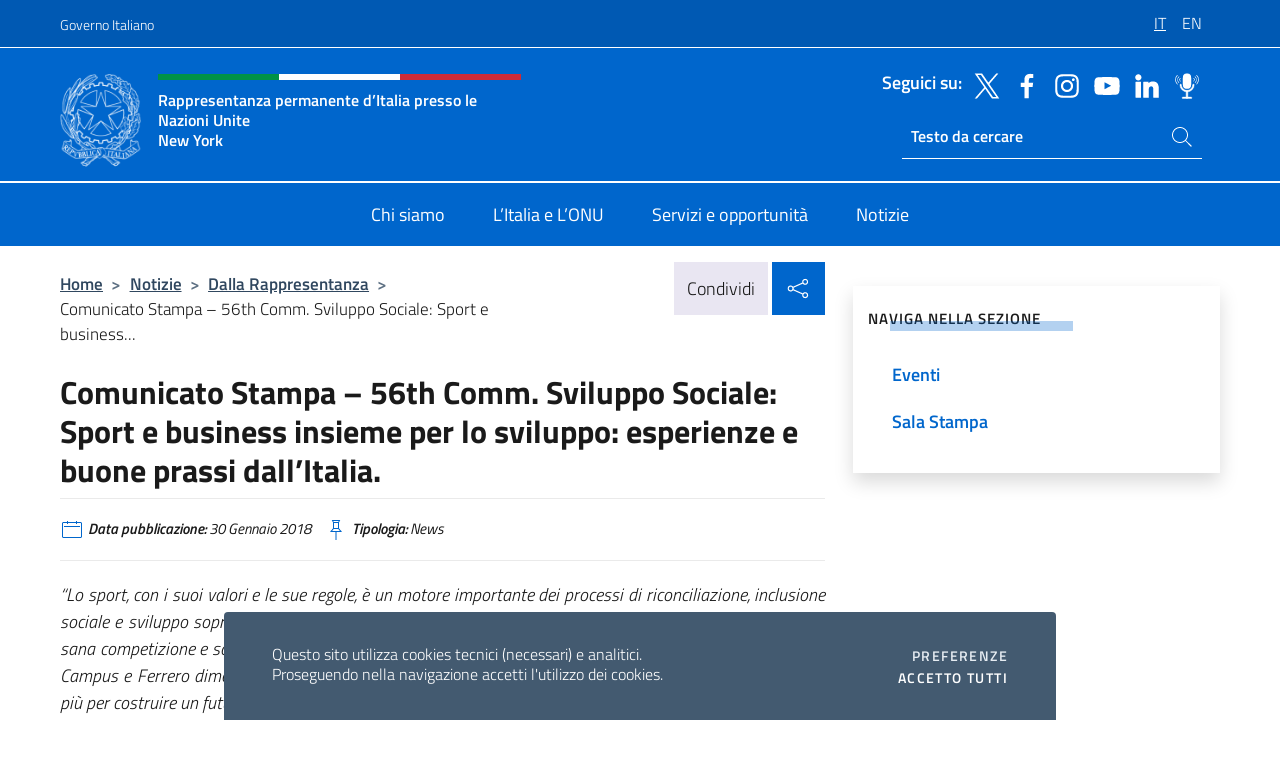

--- FILE ---
content_type: text/html; charset=UTF-8
request_url: https://italyun.esteri.it/it/news/dalla_rappresentanza/2018/01/comunicato-stampa-56th-comm-sviluppo/
body_size: 13618
content:
<!DOCTYPE html>
<html lang="it-IT">
<head>
	<meta charset="UTF-8">
	<meta name="viewport" content="width=device-width, initial-scale=1, shrink-to-fit=no">
	<meta name="author" content="Ministero degli Affari Esteri e della Cooperazione Internazionale">
	<link rel="profile" href="https://gmpg.org/xfn/11">

	<title>Comunicato Stampa &#8211; 56th Comm. Sviluppo Sociale: Sport e business insieme per lo sviluppo: esperienze e buone prassi dall’Italia. &#8211; Rappresentanza permanente d’Italia presso le Nazioni Unite New York</title>
<meta name='robots' content='max-image-preview:large' />
	<style>img:is([sizes="auto" i], [sizes^="auto," i]) { contain-intrinsic-size: 3000px 1500px }</style>
	<link rel="alternate" hreflang="it" href="https://italyun.esteri.it/it/news/dalla_rappresentanza/2018/01/comunicato-stampa-56th-comm-sviluppo/" />
<link rel="alternate" hreflang="en" href="https://italyun.esteri.it/en/news/dalla_rappresentanza/2018/01/comunicato-stampa-56th-comm-sviluppo-2/" />
<link rel="alternate" hreflang="x-default" href="https://italyun.esteri.it/it/news/dalla_rappresentanza/2018/01/comunicato-stampa-56th-comm-sviluppo/" />
<link rel="alternate" type="application/rss+xml" title="Rappresentanza permanente d’Italia presso le Nazioni Unite New York &raquo; Feed" href="https://italyun.esteri.it/it/feed/" />
<link rel="alternate" type="application/rss+xml" title="Rappresentanza permanente d’Italia presso le Nazioni Unite New York &raquo; Feed dei commenti" href="https://italyun.esteri.it/it/comments/feed/" />
<link rel='stylesheet' id='iwy-booking-event-css' href='https://italyun.esteri.it/wp-content/plugins/iwy-booking-events/public/css/iwy-booking-event-public.css?ver=1.0.0' media='all' />
<link rel='stylesheet' id='iwy-search-autocomplete-css' href='https://italyun.esteri.it/wp-content/plugins/iwy-search-autocomplete/public/css/iwy-search-autocomplete-public.min.css?ver=1.0.0' media='all' />
<link rel='stylesheet' id='bootstrap-italia-css-css' href='https://italyun.esteri.it/wp-content/themes/sedi/assets/css/bootstrap-italia.min.css?ver=2.5.0' media='all' />
<link rel='stylesheet' id='custom-style-css' href='https://italyun.esteri.it/wp-content/themes/sedi/assets/css/custom.min.css?ver=2.5.0' media='all' />
<script id="wpml-cookie-js-extra">
var wpml_cookies = {"wp-wpml_current_language":{"value":"it","expires":1,"path":"\/"}};
var wpml_cookies = {"wp-wpml_current_language":{"value":"it","expires":1,"path":"\/"}};
</script>
<script defer src="https://italyun.esteri.it/wp-content/plugins/sitepress-multilingual-cms/res/js/cookies/language-cookie.js?ver=486900" id="wpml-cookie-js" defer data-wp-strategy="defer"></script>
<script defer src="https://italyun.esteri.it/wp-includes/js/jquery/jquery.min.js?ver=3.7.1" id="jquery-core-js"></script>
<link rel="https://api.w.org/" href="https://italyun.esteri.it/it/wp-json/" /><link rel="alternate" title="JSON" type="application/json" href="https://italyun.esteri.it/it/wp-json/wp/v2/posts/2345" /><link rel="EditURI" type="application/rsd+xml" title="RSD" href="https://italyun.esteri.it/xmlrpc.php?rsd" />

<link rel="canonical" href="https://italyun.esteri.it/it/news/dalla_rappresentanza/2018/01/comunicato-stampa-56th-comm-sviluppo/" />
<link rel='shortlink' href='https://italyun.esteri.it/it/?p=2345' />
<link rel="alternate" title="oEmbed (JSON)" type="application/json+oembed" href="https://italyun.esteri.it/it/wp-json/oembed/1.0/embed?url=https%3A%2F%2Fitalyun.esteri.it%2Fit%2Fnews%2Fdalla_rappresentanza%2F2018%2F01%2Fcomunicato-stampa-56th-comm-sviluppo%2F" />
<link rel="alternate" title="oEmbed (XML)" type="text/xml+oembed" href="https://italyun.esteri.it/it/wp-json/oembed/1.0/embed?url=https%3A%2F%2Fitalyun.esteri.it%2Fit%2Fnews%2Fdalla_rappresentanza%2F2018%2F01%2Fcomunicato-stampa-56th-comm-sviluppo%2F&#038;format=xml" />
<meta name="generator" content="WPML ver:4.8.6 stt:1,27;" />
        <!-- Matomo -->
<script type="text/javascript">
  var _paq = window._paq = window._paq || [];
  /* tracker methods like "setCustomDimension" should be called before "trackPageView" */
  _paq.push(['trackPageView']);
  _paq.push(['enableLinkTracking']);
  (function() {
    var u="https://ingestion.webanalytics.italia.it/";
    _paq.push(['setTrackerUrl', u+'matomo.php']);
    _paq.push(['setSiteId', '40333']);
    var d=document, g=d.createElement('script'), s=d.getElementsByTagName('script')[0];
    g.type='text/javascript'; g.async=true; g.src=u+'matomo.js'; s.parentNode.insertBefore(g,s);
  })();
</script>
<!-- End Matomo Code -->

	<meta property="og:title" content="Comunicato Stampa &#8211; 56th Comm. Sviluppo Sociale: Sport e business insieme per lo sviluppo: esperienze e buone prassi dall’Italia."><meta property="og:type" content="article"><meta property="og:url" content="https://italyun.esteri.it/it/news/dalla_rappresentanza/2018/01/comunicato-stampa-56th-comm-sviluppo/"><meta property="og:image" content="https://italyun.esteri.it/wp-content/themes/sedi/assets/img/img-default.jpg"><meta property="og:description" content="“Lo sport, con i suoi valori e le sue regole, è un motore importante dei processi di riconciliazione, inclusione sociale e sviluppo soprattutto nei contesti sociali ed economici più fragili. Per i giovani lo sport è crescita, sana competizione e solidarietà, ma anche una opportunità di fare impresa. Gli esempi tutti italiani di Inter Campus [&hellip;]"><link rel="icon" href="https://italyun.esteri.it/wp-content/uploads/2022/08/cropped-ministero_affari_esteri_logo.png" sizes="32x32" />
<link rel="icon" href="https://italyun.esteri.it/wp-content/uploads/2022/08/cropped-ministero_affari_esteri_logo.png" sizes="192x192" />
<link rel="apple-touch-icon" href="https://italyun.esteri.it/wp-content/uploads/2022/08/cropped-ministero_affari_esteri_logo.png" />
<meta name="msapplication-TileImage" content="https://italyun.esteri.it/wp-content/uploads/2022/08/cropped-ministero_affari_esteri_logo.png" />
</head>

<body class="wp-singular post-template-default single single-post postid-2345 single-format-standard wp-custom-logo wp-theme-sedi">

 <!-- Cookiebar -->
 <div class="cookiebar">
    <p>Questo sito utilizza cookies tecnici (necessari) e analitici. <br>Proseguendo nella navigazione accetti l'utilizzo dei cookies.</p>
    <div class="cookiebar-buttons">
        <button id="pref-modal" class="cookiebar-btn" data-bs-toggle="modal" data-bs-target="#modalcookie">Preferenze<span class="visually-hidden"> cookies</span></button>
        <button data-bs-accept="cookiebar" class="cookiebar-btn cookiebar-confirm">Accetto tutti<span class="visually-hidden">  i cookies</span></button>
    </div>
</div>

<div id="page" class="site">
	<!-- Skiplinks -->
	<div class="skiplinks">
    	<a class="visually-hidden visually-hidden-focusable" href="#primary">Salta al contenuto</a>
  	</div>
	
	<!-- Header del sito -->
	<header id="masthead" class="site-header it-header-wrapper it-header-sticky" data-bs-toggle="sticky" data-bs-position-type="fixed" data-bs-sticky-class-name="is-sticky" data-bs-target="#header-nav-wrapper">

	    <!-- Top bar del sito -->
		<div class="it-header-slim-wrapper thead-dark">
          <div class="container">
            <div class="row">
              <div class="col-12">
                <div class="it-header-slim-wrapper-content ps-0">
                  <a class="d-lg-block navbar-brand" href="https://www.governo.it/">Governo Italiano</a>
                  <div class="it-header-slim-right-zone"> 
                        <div class="row">
                          <div class="col-12">
                            <div class="link-list-wrapper">
                              <ul id="top-menu" class="link-list lang-menu list-inline"><li id="menu-item-wpml-ls-10-it" class="menu-item wpml-ls-slot-10 wpml-ls-item wpml-ls-item-it wpml-ls-current-language wpml-ls-menu-item wpml-ls-first-item menu-item-type-wpml_ls_menu_item menu-item-object-wpml_ls_menu_item menu-item-wpml-ls-10-it"><a href="https://italyun.esteri.it/it/news/dalla_rappresentanza/2018/01/comunicato-stampa-56th-comm-sviluppo/" role="menuitem"><span class="text-white"><span class="wpml-ls-display">IT</span></span></a></li>
<li id="menu-item-wpml-ls-10-en" class="menu-item wpml-ls-slot-10 wpml-ls-item wpml-ls-item-en wpml-ls-menu-item wpml-ls-last-item menu-item-type-wpml_ls_menu_item menu-item-object-wpml_ls_menu_item menu-item-wpml-ls-10-en"><a href="https://italyun.esteri.it/en/news/dalla_rappresentanza/2018/01/comunicato-stampa-56th-comm-sviluppo-2/" title="Passa a EN" aria-label="Passa a EN" role="menuitem"><span class="text-white"><span class="wpml-ls-display">EN</span></span></a></li>
</ul>                              <!-- <ul class="link-list list-inline lang-menu">
                                <li class="list-inline-item">
                                  <a class="list-item text-white active" href="#"><span class="text-white">ITA</span></a>
                                </li>
                                <li class="list-inline-item">
                                  <a class="list-item text-white" href="#"><span class="text-white">ENG</span></a>
                                </li>
                                <li class="list-inline-item">
                                  <a class="list-item text-white" href="#"><span class="text-white">ARA</span></a>
                                </li>
                              </ul> -->
                            </div>
                          </div>
                        </div>        
                  </div>
                </div>
              </div>
            </div>
          </div>
        </div>
	
	<!-- Contenitore logo, cerca, social e menù -->
	<section class="it-nav-wrapper">
  <h2 class="visually-hidden">Intestazione sito, social e menù</h2>
		<div class="site-branding it-header-center-wrapper">
		
		<!-- Bandiera italiana o riga total white -->
		<div class="flag_container clearfix">
            <div class="white clearfix"></div>
            <div class="white clearfix"></div>
            <div class="white clearfix"></div>
        </div>

		<!-- Container elemnti -->
		<div class="container">
              <div class="row">
                <div class="col-12">
                  <div class="it-header-center-content-wrapper ps-0">
                    <div class="it-brand-wrapper">
					<a href="https://italyun.esteri.it/it/" rel="home">
              <picture>
                <source type="image/webp" srcset="https://italyun.esteri.it/wp-content/themes/sedi/assets/img/logo-mae-2x.webp 2x, https://italyun.esteri.it/wp-content/themes/sedi/assets/img/logo-mae.webp 1x">
                <source type="image/png" srcset="https://italyun.esteri.it/wp-content/themes/sedi/assets/img/logo-mae.png">
                <img class="logo-img" width="82" height="94" src="https://italyun.esteri.it/wp-content/themes/sedi/assets/img/logo-mae.png" alt="Logo Rappresentanza permanente d’Italia presso le Nazioni Unite New York">
              </picture>
                <div class="it-brand-text ps-3 w-75">
                  <div class="flag_container clearfix logo-flag">
                    <div class="green clearfix"></div>
                    <div class="white clearfix"></div>
                    <div class="red clearfix"></div>
                  </div>
                                        <p class="no_toc title-site">Rappresentanza permanente d’Italia presso le Nazioni Unite<br>New York</p>
                                        <p class="site-description visually-hidden">Il sito ufficiale della Rappresentanza permanente d’Italia presso le Nazioni Unite New York</p>
                                            </div>
                      </a>
                    </div>
                    <div class="it-right-zone flex-column header-right-column">
                                            <section class="it-socials d-none d-md-flex hidden-md">
                        <p class="h6 title-social">Seguici su:</p>
                        <ul>
                                                    <li>
                            <a aria-label="Vai al canale twitter" href="https://twitter.com/ItalyUN_NY" target="_blank" rel="noopener">
                            <img class="ico-head" src="https://italyun.esteri.it/wp-content/themes/sedi/assets/img/social-header/twitter-ico.svg" alt="Vai al canale twitter"/></a>
                          </li>
                                                    <li>
                            <a aria-label="Vai al canale facebook" href="https://www.facebook.com/ItalyUNNYC/" target="_blank" rel="noopener">
                            <img class="ico-head" src="https://italyun.esteri.it/wp-content/themes/sedi/assets/img/social-header/facebook-ico.svg" alt="Vai al canale facebook"/></a>
                          </li>
                                                    <li>
                            <a aria-label="Vai al canale instagram" href="https://instagram.com/italyunny/" target="_blank" rel="noopener">
                            <img class="ico-head" src="https://italyun.esteri.it/wp-content/themes/sedi/assets/img/social-header/instagram-ico.svg" alt="Vai al canale instagram"/></a>
                          </li>
                                                    <li>
                            <a aria-label="Vai al canale youtube" href="https://www.youtube.com/channel/UCeyyRSHvR5UzwKFOFXVIhnw" target="_blank" rel="noopener">
                            <img class="ico-head" src="https://italyun.esteri.it/wp-content/themes/sedi/assets/img/social-header/youtube-ico.svg" alt="Vai al canale youtube"/></a>
                          </li>
                                                    <li>
                            <a aria-label="Vai al canale linkedin" href="https://www.linkedin.com/company/permanent-mission-of-italy-to-the-united-nations-new-york" target="_blank" rel="noopener">
                            <img class="ico-head" src="https://italyun.esteri.it/wp-content/themes/sedi/assets/img/social-header/linkedin-ico.svg" alt="Vai al canale linkedin"/></a>
                          </li>
                                                    <li>
                            <a aria-label="Vai al canale spreaker" href="https://www.spreaker.com/show/rp-italia-uns-podcast" target="_blank" rel="noopener">
                            <img class="ico-head" src="https://italyun.esteri.it/wp-content/themes/sedi/assets/img/social-header/spreaker-ico.svg" alt="Vai al canale spreaker"/></a>
                          </li>
                                                  </ul>
                      </section>
                                            <section role="search" class="mt-auto it-search-wrapper">
		<h2 class="visually-hidden">Ricerca sito live</h2>
			<div class="form-group search-head" id="box-live-search">
				<label for="search-live" class="visually-hidden">Cerca nel sito</label>
				<input id="search-live" type="search" class="autocomplete text-white" placeholder="Testo da cercare" name="autocomplete">
				<span class="autocomplete-icon" aria-hidden="true">
					<svg class="icon icon-sm icon-white"><use xlink:href="https://italyun.esteri.it/wp-content/themes/sedi/assets/svg/sprites.svg#it-search"></use></svg>
				</span>
				
				<ul class="autocomplete-search search-overlay" id="wrapper-lis-search">
				
					<li><a id="default-text" href="#">
						<span class="autocomplete-search-text">
							digita...</span>
						</a>
					</li>
					
				</ul>
			</div>        
			</section>                     
                    </div>
                  </div>
                </div>
              </div>
            </div>
		</div><!-- .site-branding -->
	
	<!-- Contenitore della navigazione -->
	<div id="header-nav-wrapper" class="it-header-navbar-wrapper">
		<div class="container">
			<div class="row">
				<div class="col-12">
					<nav id="site-navigation" class="main-navigation navbar navbar-expand-lg theme-dark-mobile">
					  <button class="custom-navbar-toggler" type="button" aria-controls="navbarNavQ" aria-expanded="false" aria-label="Mostra/Nascondi la navigazione" data-bs-toggle="navbarcollapsible" data-bs-target="#navbarNavQ">
                  <svg class="icon icon-light icon-sm"><use xlink:href="https://italyun.esteri.it/wp-content/themes/sedi/assets/svg/sprites.svg#it-burger"></use></svg>
            </button>
						<div class="navbar-collapsable" id="navbarNavQ">
							<div class="overlay"></div>
							<div class="close-div bg-transparent">
								<button class="btn close-menu" type="button">
								<svg class="icon icon-lg icon-white">
                  <use xlink:href="https://italyun.esteri.it/wp-content/themes/sedi/assets/svg/sprites.svg#it-close"></use>
                </svg>
								<span class="visually-hidden">Chiudi</span>
								</button>
							</div>
							<div class="menu-wrapper">
								<div class="logo-menu-mobile border-bottom p-4">
                  <div class="col-sm-8 pb-2">   
                  <span class="text-white h4">Menu</span>
                          </div>
								</div>
								<ul id="primary-menu" class="navbar-nav mx-auto"><li id="nav-menu-item-19" class="nav-item dropdown megamenu  menu-item-even menu-item-depth-0 menu-item menu-item-type-post_type menu-item-object-page"><a href="https://italyun.esteri.it/it/chi-siamo/" class="nav-link main-menu-link list-item"><span>Chi siamo</span></a><li id="nav-menu-item-18" class="nav-item dropdown megamenu  menu-item-even menu-item-depth-0 menu-item menu-item-type-post_type menu-item-object-page"><a href="https://italyun.esteri.it/it/litalia-e-le-ooii/" class="nav-link main-menu-link list-item"><span>L&#8217;Italia e L&#8217;ONU</span></a><li id="nav-menu-item-17" class="nav-item dropdown megamenu  menu-item-even menu-item-depth-0 menu-item menu-item-type-post_type menu-item-object-page"><a href="https://italyun.esteri.it/it/servizi-e-opportunita/" class="nav-link main-menu-link list-item"><span>Servizi e opportunità</span></a><li id="nav-menu-item-16" class="nav-item dropdown megamenu  menu-item-even menu-item-depth-0 menu-item menu-item-type-post_type menu-item-object-page"><a href="https://italyun.esteri.it/it/news/" class="nav-link main-menu-link list-item"><span>Notizie</span></a></ul>                  <!-- Form ricerca mobile -->
								<div class="form-group mobile-search mt-2 p-2">
									<form role="search" method="get" action="https://italyun.esteri.it/it/">
										<input id="ricerca-mobile" name="s" type="search" placeholder="Cerca nel sito">
											
											<button type="submit" class="autocomplete-icon icon-search-submit-mobile" aria-hidden="true">
												<svg class="icon icon-sm icon-primary"><use xlink:href="https://italyun.esteri.it/wp-content/themes/sedi/assets/svg/sprites.svg#it-search"></use></svg>
                        <span class="d-none">Cerca nel sito</span>
											</button>
										<label for="ricerca-mobile" class="visually-hidden">Cerca nel sito</label>
									</form>
								</div>
							</div><!-- .menu-wrapper -->
						</div><!-- .navbar-collapsable -->
					</nav><!-- #site-navigation -->
				</div>
			</div>
		</div>
	</div><!-- .it-header-navbar-wrapper -->
 </section>
</header><!-- #masthead -->
	<main id="primary" class="site-main container mt-3">
			<div class="row">
				<div class="col-lg-8">
					<!-- Breadcrumbs e social sharing -->
					<div class="row">
						<div class="col-lg-8">
							<nav class="breadcrumb-container" aria-label="breadcrumb"><ol class="breadcrumb"><li class="breadcrumb-item"><a href="https://italyun.esteri.it/it/">Home</a><span class="separator">&gt;</span></li><li class="breadcrumb-item"><li class="breadcrumb-item">
                                <a href="https://italyun.esteri.it/it/news/">Notizie</a></li><li class="breadcrumb-item"><span class="separator">&gt;</span></li><li class="breadcrumb-item">
                                <a href="https://italyun.esteri.it/it/news/dalla_rappresentanza/">Dalla Rappresentanza</a></li><li class="breadcrumb-item"><span class="separator">&gt;</span></li><li class="breadcrumb-item active" aria-current="page">Comunicato Stampa &#8211; 56th Comm. Sviluppo Sociale: Sport e business...</li></ol></nav>						</div>
						<div class="col-lg-4">
							
    <!-- Share button -->
    <div class="share_buttons reveal-content clearfix">
        <div class="share_buttons_container float-start clearfix pe-2">
            <a href="https://www.facebook.com/sharer/sharer.php?u=https://italyun.esteri.it/it/comunicato-stampa-56th-comm-sviluppo/" title="Condividi su Facebook">
                <svg class="icon icon-lg icon-padded bg-primary icon-white">
                    <use xlink:href="https://italyun.esteri.it/wp-content/themes/sedi/assets/svg/sprites.svg#it-facebook"></use>
                </svg>
                <span class="visually-hidden">Condividi su Facebook</span>
            </a>
            <a href="https://twitter.com/intent/tweet?url=https://italyun.esteri.it/it/comunicato-stampa-56th-comm-sviluppo/" title="Condividi su Twitter">
                <svg class="icon icon-lg icon-padded bg-primary icon-white">
                    <use xlink:href="https://italyun.esteri.it/wp-content/themes/sedi/assets/svg/sprites.svg#it-twitter"></use>
                </svg>
                <span class="visually-hidden">Condividi su Twitter</span>
            </a>
            <a href="https://api.whatsapp.com/send?text=https://italyun.esteri.it/it/comunicato-stampa-56th-comm-sviluppo/" data-action="share/whatsapp/share" title="Condividi su Whatsapp">
                <svg class="icon icon-lg icon-padded bg-primary icon-white">
                    <use xlink:href="https://italyun.esteri.it/wp-content/themes/sedi/assets/svg/sprites.svg#it-whatsapp"></use>
                </svg>
                <span class="visually-hidden">Condividi su Whatsapp</span>
            </a>
        </div>
        <!-- /share_buttons_container -->
        <span class="bg-light share-span">Condividi</span>
            <a href="#" onclick="return false" title="Condividi sui Social Network" class="share_buttons_trigger reveal-trigger">
                <svg class="icon icon-lg icon-padded bg-primary icon-white align-middle">
                  <use xlink:href="https://italyun.esteri.it/wp-content/themes/sedi/assets/svg/sprites.svg#it-share"></use>
                </svg>
                <span class="visually-hidden">Condividi sui Social Network</span>
            </a>
    </div>						</div>
					</div>
		
<article id="post-2345" class="post-2345 post type-post status-publish format-standard hentry">
	
	<header class="entry-header">
		<h1 class="entry-title h3">Comunicato Stampa &#8211; 56th Comm. Sviluppo Sociale: Sport e business insieme per lo sviluppo: esperienze e buone prassi dall’Italia.</h1>	</header><!-- .entry-header -->

	
		<div class="entry-meta">
					<ul class="list-inline">
        	<li class="list-inline-item">
				<svg class="icon icon-primary icon-sm">
					<use xlink:href="https://italyun.esteri.it/wp-content/themes/sedi/assets/svg/sprites.svg#it-calendar"></use>
				</svg>
				<small>
					<b> Data pubblicazione:</b> 30 Gennaio 2018				</small>
				</li>
            <li class="list-inline-item">
				<svg class="icon icon-primary icon-sm">
					<use xlink:href="https://italyun.esteri.it/wp-content/themes/sedi/assets/svg/sprites.svg#it-pin"></use>
				</svg>
				<small>
					<b>Tipologia:</b> News				</small>
			</li>
		</ul>
				</div><!-- .entry-meta -->

	<div class="entry-content">
		<p style="text-align: justify;"><em>“Lo sport, con i suoi valori e le sue regole, è un motore importante dei processi di riconciliazione, inclusione sociale e sviluppo soprattutto nei contesti sociali ed economici più fragili. Per i giovani lo sport è crescita, sana competizione e solidarietà, ma anche una opportunità di fare impresa. Gli esempi tutti italiani di Inter Campus e Ferrero dimostrano che la partnership tra sport e business può offrire ai giovani una marcia in più per costruire un futuro migliore.”</em></p>
<p style="text-align: justify;">New York, 30 gennaio: Così il Rappresentante Permanente italiano all’ONU, Ambasciatore Sebastiano Cardi, ha commentato in occasione della sua partecipazione all’evento “Sport as a catalyst for building resilient and prosperous societies” organizzato dal Dipartimento per gli Affari Economici e Sociali delle Nazioni Unite (UNDESA), in collaborazione con le Rappresentanze Permanenti di Italia, Monaco e Corea, a margine della 56esima Commissione per lo Sviluppo Economico.</p>
<p style="text-align: justify;">All’evento, ospitato dalla direttrice della Divisione per le Politiche Sociali e lo Sviluppo di UNDESA Daniela Bas, sono intervenuti anche Stefano Capellini di Inter Campus e il responsabile per i programmi di sostenibilità della Ferrero, Aldo Cristiano. Inter Campus, che dal 1997, in partnership con ONG e imprese, mette lo sport al servizio dello sviluppo, promuove oggi programmi di calcio per i più giovani in 29 paesi del mondo. Presentato all’ONU nel 2012, il Progetto Sociale di FC Internazionale Milano torna quest’anno per la quarta volta al Palazzo di Vetro. Ferrero è tra le principali aziende italiane che si distinguono per le iniziative di responsabilità sociale e sostenibilità ambientale.</p>
<p style="text-align: justify;"><em>“Con l’evento di oggi, prosegue la nostra azione alle Nazioni Unite per promuovere il raggiungimento degli Obiettivi di Sviluppo Sostenibile, con una attenzione speciale alla tutela dei diritti della persona e alla lotta alla povertà. – </em>ha affermato l’Amb. Cardi<em> &#8211; L’attuazione dell’Agenda 2030 richiede uno sforzo collettivo che non può prescindere dal rafforzamento della collaborazione tra istituzioni, settore privato e società civile, nelle sue molteplici espressioni. Portando Inter Campus all’ONU già nel 2012 e da ultimo nel 2016 abbiamo dimostrato di guardare nella giusta direzione.”</em></p>
<p style="text-align: justify;"> </p>
	</div><!-- .entry-content -->

	<footer class="entry-footer">
			</footer><!-- .entry-footer -->
</article><!-- #post-2345 -->
			</div><!-- .col-lg-8 -->
			
<aside id="secondary" class="widget-area col-lg-4 ps-3 d-none d-lg-block d-xl-block affix-parent">
	<div class="sidebar-wrapper affix-top side-affix">
		<section id="iwy_widget_walker-2" class="widget widget_iwy_widget_walker">    <h4 class="h4 widget-title no-toc">Naviga nella sezione</h4>        <div class="sidebar-linklist-wrapper side-scrool">
            <div class="link-list-wrapper">
              <ul class="link-list">
                                    <li data-order="0">
                      <a href="https://italyun.esteri.it/it/news/eventi/" class="list-item large medium right-icon " title="Eventi"><span>Eventi </span>
                                                </a>
                                            </li>   
                                    <li data-order="0">
                      <a href="https://italyun.esteri.it/it/news/sala-stampa/" class="list-item large medium right-icon " title="Sala Stampa"><span>Sala Stampa </span>
                                                </a>
                                            </li>   
                              </ul>
            </div>
        </div>
        </section>	</div>
</aside><!-- #secondary -->
		   </div><!-- .row -->
	</main><!-- #main -->

<!-- Sezione correlati -->
<section class="container-fluid c-line neutral-2-bg-a1 pb-4 pt-4">
    <div class="container">
      	<div class="row">
        	<div class="col-12">
          	<!-- Carousel gallery -->
          	<div class="it-carousel-wrapper it-carousel-landscape-abstract-three-cols splide" data-bs-carousel-splide>
			  <div class="it-header-block-title">
			  	<h3 class="no_toc fw-normal">Ti potrebbe interessare anche..</h3>
			  </div><!-- /.it-header-block-title -->
			  <div class="splide__track">
				<ul class="splide__list">
											<li class="splide__slide">
							<article class="it-single-slide-wrapper">
								<!--start card-->
								<div class="card-wrapper card-space">
									<div class="card card-big no-after">
										<div class="img-responsive-wrapper">
											<div class="img-responsive">
												<figure class="img-wrapper">
																										<img class="img-fluid" width="640" height="360" src="https://italyun.esteri.it/wp-content/uploads/2026/01/Scheda-Marrapodi-IT.jpg" srcset="https://italyun.esteri.it/wp-content/uploads/2026/01/Scheda-Marrapodi-IT.jpg 680w, https://italyun.esteri.it/wp-content/uploads/2026/01/Scheda-Marrapodi-IT-300x169.jpg 300w" sizes="(max-width: 680px) 100vw, 680px" alt="" title="Scheda Marrapodi IT">
												  
												</figure>
											</div>
										</div>
										<div class="card-body px-3 px-md-4">
											<h5 class="card-title correlato"><a class="text-decoration-none text-body" href="https://italyun.esteri.it/it/news/dalla_rappresentanza/2026/01/assume-oggi-lincarico-come-nuovo-rappresentante-permanente-ditalia-alle-nazioni-unite-lambasciatore-giorgio-marrapodi/" title="Vai a Assume oggi l’incarico come nuovo Rappresentante Permanente d’Italia alle Nazioni Unite l’Ambasciatore Giorgio Marrapodi.">Assume oggi l’incarico come nuovo Rappresentante Permanente d’Italia alle Nazioni Unite l’Ambasciatore Giorgio Marrapodi.</a></h5>
											<p class="card-text">&nbsp; Assume oggi l’incarico come nuovo Rappresentante Permanente d’Italia alle Nazioni Unite l’Ambasciatore Giorgio Marrapodi....</p>
											<footer class="it-card-footer">
												<a href="https://italyun.esteri.it/it/news/dalla_rappresentanza/2026/01/assume-oggi-lincarico-come-nuovo-rappresentante-permanente-ditalia-alle-nazioni-unite-lambasciatore-giorgio-marrapodi/" title="Vai all'articolo Assume oggi l’incarico come nuovo Rappresentante Permanente d’Italia alle Nazioni Unite l’Ambasciatore Giorgio Marrapodi." class="btn btn-outline-primary btn-sm">Leggi<span class="visually-hidden">Assume oggi l’incarico come nuovo Rappresentante Permanente d’Italia alle Nazioni Unite l’Ambasciatore Giorgio Marrapodi.</span></a>
											</footer>
										</div><!-- ./card-body -->
									</div><!-- ./card -->
								</div><!--end card-->
							</article><!--.it-single-slide-wrapper-->
						</li>
											<li class="splide__slide">
							<article class="it-single-slide-wrapper">
								<!--start card-->
								<div class="card-wrapper card-space">
									<div class="card card-big no-after">
										<div class="img-responsive-wrapper">
											<div class="img-responsive">
												<figure class="img-wrapper">
																										<img class="img-fluid" width="640" height="591" src="https://italyun.esteri.it/wp-content/uploads/2022/07/maeci-rappresentanza-permanente-italia-v-it-768x709.jpg" srcset="https://italyun.esteri.it/wp-content/uploads/2022/07/maeci-rappresentanza-permanente-italia-v-it.jpg 828w, https://italyun.esteri.it/wp-content/uploads/2022/07/maeci-rappresentanza-permanente-italia-v-it-300x277.jpg 300w, https://italyun.esteri.it/wp-content/uploads/2022/07/maeci-rappresentanza-permanente-italia-v-it-768x709.jpg 768w" sizes="(max-width: 828px) 100vw, 828px" alt="maeci rappresentanza permanente italia v it" title="maeci-rappresentanza-permanente-italia-v-it">
												  
												</figure>
											</div>
										</div>
										<div class="card-body px-3 px-md-4">
											<h5 class="card-title correlato"><a class="text-decoration-none text-body" href="https://italyun.esteri.it/it/news/dalla_rappresentanza/2026/01/the-week-ahead-at-the-united-nations-19-23-january-2026/" title="Vai a THE WEEK AHEAD AT THE UNITED NATIONS - 19-23 JANUARY 2026     ">THE WEEK AHEAD AT THE UNITED NATIONS - 19-23 JANUARY 2026     </a></h5>
											<p class="card-text">The Week Ahead at the United Nations 19-23 January 2026             (This document is for planning...</p>
											<footer class="it-card-footer">
												<a href="https://italyun.esteri.it/it/news/dalla_rappresentanza/2026/01/the-week-ahead-at-the-united-nations-19-23-january-2026/" title="Vai all'articolo THE WEEK AHEAD AT THE UNITED NATIONS - 19-23 JANUARY 2026     " class="btn btn-outline-primary btn-sm">Leggi<span class="visually-hidden">THE WEEK AHEAD AT THE UNITED NATIONS - 19-23 JANUARY 2026     </span></a>
											</footer>
										</div><!-- ./card-body -->
									</div><!-- ./card -->
								</div><!--end card-->
							</article><!--.it-single-slide-wrapper-->
						</li>
											<li class="splide__slide">
							<article class="it-single-slide-wrapper">
								<!--start card-->
								<div class="card-wrapper card-space">
									<div class="card card-big no-after">
										<div class="img-responsive-wrapper">
											<div class="img-responsive">
												<figure class="img-wrapper">
																										<img class="img-fluid" width="500" height="750" src="https://italyun.esteri.it/wp-content/uploads/2026/01/MASSARI.jpg" srcset="https://italyun.esteri.it/wp-content/uploads/2026/01/MASSARI.jpg 500w, https://italyun.esteri.it/wp-content/uploads/2026/01/MASSARI-200x300.jpg 200w" sizes="(max-width: 500px) 100vw, 500px" alt="" title="MASSARI">
												  
												</figure>
											</div>
										</div>
										<div class="card-body px-3 px-md-4">
											<h5 class="card-title correlato"><a class="text-decoration-none text-body" href="https://italyun.esteri.it/it/news/dalla_rappresentanza/2026/01/video-messaggio-di-saluto-di-fine-mandato-del-rappresentante-permanente-amb-maurizio-massari/" title="Vai a Video messaggio di saluto di fine mandato del Rappresentante Permanente Amb. Maurizio Massari">Video messaggio di saluto di fine mandato del Rappresentante Permanente Amb. Maurizio Massari</a></h5>
											<p class="card-text">Testo del video-messaggio di fine mandato pronunciato dall&#039;Ambasciatore Maurizio Massari: Link a Video su Youtube...</p>
											<footer class="it-card-footer">
												<a href="https://italyun.esteri.it/it/news/dalla_rappresentanza/2026/01/video-messaggio-di-saluto-di-fine-mandato-del-rappresentante-permanente-amb-maurizio-massari/" title="Vai all'articolo Video messaggio di saluto di fine mandato del Rappresentante Permanente Amb. Maurizio Massari" class="btn btn-outline-primary btn-sm">Leggi<span class="visually-hidden">Video messaggio di saluto di fine mandato del Rappresentante Permanente Amb. Maurizio Massari</span></a>
											</footer>
										</div><!-- ./card-body -->
									</div><!-- ./card -->
								</div><!--end card-->
							</article><!--.it-single-slide-wrapper-->
						</li>
											<li class="splide__slide">
							<article class="it-single-slide-wrapper">
								<!--start card-->
								<div class="card-wrapper card-space">
									<div class="card card-big no-after">
										<div class="img-responsive-wrapper">
											<div class="img-responsive">
												<figure class="img-wrapper">
																										<img class="img-fluid" width="640" height="584" src="https://italyun.esteri.it/wp-content/uploads/2022/10/maeci-rappresentanza-permanente-italia-1.png" srcset="https://italyun.esteri.it/wp-content/uploads/2022/10/maeci-rappresentanza-permanente-italia-1.png 728w, https://italyun.esteri.it/wp-content/uploads/2022/10/maeci-rappresentanza-permanente-italia-1-300x274.png 300w" sizes="(max-width: 728px) 100vw, 728px" alt="AVVISI DELL&#039;AGENZIA ICE - USA" title="AVVISI DELL&#8217;AGENZIA ICE &#8211; USA">
												  
												</figure>
											</div>
										</div>
										<div class="card-body px-3 px-md-4">
											<h5 class="card-title correlato"><a class="text-decoration-none text-body" href="https://italyun.esteri.it/it/news/dalla_rappresentanza/2026/01/intervento-nazionale-allarria-formula-meeting-sul-tema-promuovere-nuovi-paradigmi-per-il-peacebuilding-rafforzare-approcci-inclusivi-e-sostenibilial-peacemaking/" title="Vai a Intervento nazionale all’Arria formula meeting sul tema “Promuovere nuovi paradigmi per il Peacebuilding: rafforzare approcci inclusivi e sostenibilial Peacemaking”">Intervento nazionale all’Arria formula meeting sul tema “Promuovere nuovi paradigmi per il Peacebuilding: rafforzare approcci inclusivi e sostenibilial Peacemaking”</a></h5>
											<p class="card-text">Mr Chair, Dear Excellencies and Colleagues, Italy aligns itself to the statement delivered by the...</p>
											<footer class="it-card-footer">
												<a href="https://italyun.esteri.it/it/news/dalla_rappresentanza/2026/01/intervento-nazionale-allarria-formula-meeting-sul-tema-promuovere-nuovi-paradigmi-per-il-peacebuilding-rafforzare-approcci-inclusivi-e-sostenibilial-peacemaking/" title="Vai all'articolo Intervento nazionale all’Arria formula meeting sul tema “Promuovere nuovi paradigmi per il Peacebuilding: rafforzare approcci inclusivi e sostenibilial Peacemaking”" class="btn btn-outline-primary btn-sm">Leggi<span class="visually-hidden">Intervento nazionale all’Arria formula meeting sul tema “Promuovere nuovi paradigmi per il Peacebuilding: rafforzare approcci inclusivi e sostenibilial Peacemaking”</span></a>
											</footer>
										</div><!-- ./card-body -->
									</div><!-- ./card -->
								</div><!--end card-->
							</article><!--.it-single-slide-wrapper-->
						</li>
											<li class="splide__slide">
							<article class="it-single-slide-wrapper">
								<!--start card-->
								<div class="card-wrapper card-space">
									<div class="card card-big no-after">
										<div class="img-responsive-wrapper">
											<div class="img-responsive">
												<figure class="img-wrapper">
																										<img class="img-fluid" width="640" height="591" src="https://italyun.esteri.it/wp-content/uploads/2022/07/maeci-rappresentanza-permanente-italia-v-it-768x709.jpg" srcset="https://italyun.esteri.it/wp-content/uploads/2022/07/maeci-rappresentanza-permanente-italia-v-it.jpg 828w, https://italyun.esteri.it/wp-content/uploads/2022/07/maeci-rappresentanza-permanente-italia-v-it-300x277.jpg 300w, https://italyun.esteri.it/wp-content/uploads/2022/07/maeci-rappresentanza-permanente-italia-v-it-768x709.jpg 768w" sizes="(max-width: 828px) 100vw, 828px" alt="maeci rappresentanza permanente italia v it" title="maeci rappresentanza permanente italia v it">
												  
												</figure>
											</div>
										</div>
										<div class="card-body px-3 px-md-4">
											<h5 class="card-title correlato"><a class="text-decoration-none text-body" href="https://italyun.esteri.it/it/news/dalla_rappresentanza/2026/01/the-week-ahead-at-the-united-nations-12-16-january-2026/" title="Vai a THE WEEK AHEAD AT THE UNITED NATIONS - 12-16 JANUARY 2026      ">THE WEEK AHEAD AT THE UNITED NATIONS - 12-16 JANUARY 2026      </a></h5>
											<p class="card-text">The Week Ahead at the United Nations 12-16 January 2026             (This document is for planning...</p>
											<footer class="it-card-footer">
												<a href="https://italyun.esteri.it/it/news/dalla_rappresentanza/2026/01/the-week-ahead-at-the-united-nations-12-16-january-2026/" title="Vai all'articolo THE WEEK AHEAD AT THE UNITED NATIONS - 12-16 JANUARY 2026      " class="btn btn-outline-primary btn-sm">Leggi<span class="visually-hidden">THE WEEK AHEAD AT THE UNITED NATIONS - 12-16 JANUARY 2026      </span></a>
											</footer>
										</div><!-- ./card-body -->
									</div><!-- ./card -->
								</div><!--end card-->
							</article><!--.it-single-slide-wrapper-->
						</li>
											<li class="splide__slide">
							<article class="it-single-slide-wrapper">
								<!--start card-->
								<div class="card-wrapper card-space">
									<div class="card card-big no-after">
										<div class="img-responsive-wrapper">
											<div class="img-responsive">
												<figure class="img-wrapper">
																										<img class="img-fluid" width="640" height="584" src="https://italyun.esteri.it/wp-content/uploads/2022/10/maeci-rappresentanza-permanente-italia-1.png" srcset="https://italyun.esteri.it/wp-content/uploads/2022/10/maeci-rappresentanza-permanente-italia-1.png 728w, https://italyun.esteri.it/wp-content/uploads/2022/10/maeci-rappresentanza-permanente-italia-1-300x274.png 300w" sizes="(max-width: 728px) 100vw, 728px" alt="AVVISI DELL&#039;AGENZIA ICE - USA" title="AVVISI DELL&#8217;AGENZIA ICE &#8211; USA">
												  
												</figure>
											</div>
										</div>
										<div class="card-body px-3 px-md-4">
											<h5 class="card-title correlato"><a class="text-decoration-none text-body" href="https://italyun.esteri.it/it/news/dalla_rappresentanza/2026/01/avviso-di-assunzione-di-un-impiegato-a-contratto-a-tempo-indeterminato-consolato-generale-ditalia-a-filadelphia/" title="Vai a Avviso di assunzione di un impiegato a contratto a tempo indeterminato – Consolato Generale d’Italia a Filadelphia">Avviso di assunzione di un impiegato a contratto a tempo indeterminato – Consolato Generale d’Italia a Filadelphia</a></h5>
											<p class="card-text">È indetta una procedura di selezione per l’assunzione presso il Consolato Generale d’Italia a Filadelfia...</p>
											<footer class="it-card-footer">
												<a href="https://italyun.esteri.it/it/news/dalla_rappresentanza/2026/01/avviso-di-assunzione-di-un-impiegato-a-contratto-a-tempo-indeterminato-consolato-generale-ditalia-a-filadelphia/" title="Vai all'articolo Avviso di assunzione di un impiegato a contratto a tempo indeterminato – Consolato Generale d’Italia a Filadelphia" class="btn btn-outline-primary btn-sm">Leggi<span class="visually-hidden">Avviso di assunzione di un impiegato a contratto a tempo indeterminato – Consolato Generale d’Italia a Filadelphia</span></a>
											</footer>
										</div><!-- ./card-body -->
									</div><!-- ./card -->
								</div><!--end card-->
							</article><!--.it-single-slide-wrapper-->
						</li>
											<li class="splide__slide">
							<article class="it-single-slide-wrapper">
								<!--start card-->
								<div class="card-wrapper card-space">
									<div class="card card-big no-after">
										<div class="img-responsive-wrapper">
											<div class="img-responsive">
												<figure class="img-wrapper">
																										<img class="img-fluid" width="640" height="584" src="https://italyun.esteri.it/wp-content/uploads/2022/10/maeci-rappresentanza-permanente-italia.png" srcset="https://italyun.esteri.it/wp-content/uploads/2022/10/maeci-rappresentanza-permanente-italia.png 728w, https://italyun.esteri.it/wp-content/uploads/2022/10/maeci-rappresentanza-permanente-italia-300x274.png 300w" sizes="(max-width: 728px) 100vw, 728px" alt="Maeci Rappresentanza Permanente Italia" title="Maeci Rappresentanza Permanente Italia">
												  
												</figure>
											</div>
										</div>
										<div class="card-body px-3 px-md-4">
											<h5 class="card-title correlato"><a class="text-decoration-none text-body" href="https://italyun.esteri.it/it/news/dalla_rappresentanza/2026/01/the-week-ahead-at-the-united-nations-5-9-january-2026/" title="Vai a THE WEEK AHEAD AT THE UNITED NATIONS - 5-9 JANUARY 2026        ">THE WEEK AHEAD AT THE UNITED NATIONS - 5-9 JANUARY 2026        </a></h5>
											<p class="card-text">The Week Ahead at the United Nations 5-9 January 2026             (This document is for planning...</p>
											<footer class="it-card-footer">
												<a href="https://italyun.esteri.it/it/news/dalla_rappresentanza/2026/01/the-week-ahead-at-the-united-nations-5-9-january-2026/" title="Vai all'articolo THE WEEK AHEAD AT THE UNITED NATIONS - 5-9 JANUARY 2026        " class="btn btn-outline-primary btn-sm">Leggi<span class="visually-hidden">THE WEEK AHEAD AT THE UNITED NATIONS - 5-9 JANUARY 2026        </span></a>
											</footer>
										</div><!-- ./card-body -->
									</div><!-- ./card -->
								</div><!--end card-->
							</article><!--.it-single-slide-wrapper-->
						</li>
											<li class="splide__slide">
							<article class="it-single-slide-wrapper">
								<!--start card-->
								<div class="card-wrapper card-space">
									<div class="card card-big no-after">
										<div class="img-responsive-wrapper">
											<div class="img-responsive">
												<figure class="img-wrapper">
																										<img class="img-fluid" width="640" height="584" src="https://italyun.esteri.it/wp-content/uploads/2022/10/maeci-rappresentanza-permanente-italia-1.png" srcset="https://italyun.esteri.it/wp-content/uploads/2022/10/maeci-rappresentanza-permanente-italia-1.png 728w, https://italyun.esteri.it/wp-content/uploads/2022/10/maeci-rappresentanza-permanente-italia-1-300x274.png 300w" sizes="(max-width: 728px) 100vw, 728px" alt="AVVISI DELL&#039;AGENZIA ICE - USA" title="AVVISI DELL&#8217;AGENZIA ICE &#8211; USA">
												  
												</figure>
											</div>
										</div>
										<div class="card-body px-3 px-md-4">
											<h5 class="card-title correlato"><a class="text-decoration-none text-body" href="https://italyun.esteri.it/it/news/dalla_rappresentanza/2025/12/the-week-ahead-at-the-united-nations-22-26-december-2025/" title="Vai a THE WEEK AHEAD AT THE UNITED NATIONS - 22-26 DECEMBER 2025              ">THE WEEK AHEAD AT THE UNITED NATIONS - 22-26 DECEMBER 2025              </a></h5>
											<p class="card-text">The Week Ahead at the United Nations 22-26 December 2025             (This document is for planning...</p>
											<footer class="it-card-footer">
												<a href="https://italyun.esteri.it/it/news/dalla_rappresentanza/2025/12/the-week-ahead-at-the-united-nations-22-26-december-2025/" title="Vai all'articolo THE WEEK AHEAD AT THE UNITED NATIONS - 22-26 DECEMBER 2025              " class="btn btn-outline-primary btn-sm">Leggi<span class="visually-hidden">THE WEEK AHEAD AT THE UNITED NATIONS - 22-26 DECEMBER 2025              </span></a>
											</footer>
										</div><!-- ./card-body -->
									</div><!-- ./card -->
								</div><!--end card-->
							</article><!--.it-single-slide-wrapper-->
						</li>
											<li class="splide__slide">
							<article class="it-single-slide-wrapper">
								<!--start card-->
								<div class="card-wrapper card-space">
									<div class="card card-big no-after">
										<div class="img-responsive-wrapper">
											<div class="img-responsive">
												<figure class="img-wrapper">
																										<img class="img-fluid" width="640" height="480" src="https://italyun.esteri.it/wp-content/uploads/2025/12/GRECO-WSIS-768x576.jpg" srcset="https://italyun.esteri.it/wp-content/uploads/2025/12/GRECO-WSIS.jpg 1600w, https://italyun.esteri.it/wp-content/uploads/2025/12/GRECO-WSIS-300x225.jpg 300w, https://italyun.esteri.it/wp-content/uploads/2025/12/GRECO-WSIS-1024x768.jpg 1024w, https://italyun.esteri.it/wp-content/uploads/2025/12/GRECO-WSIS-768x576.jpg 768w" sizes="(max-width: 1600px) 100vw, 1600px" alt="" title="GRECO WSIS">
												  
												</figure>
											</div>
										</div>
										<div class="card-body px-3 px-md-4">
											<h5 class="card-title correlato"><a class="text-decoration-none text-body" href="https://italyun.esteri.it/it/news/dalla_rappresentanza/2025/12/intervento-nazionale-dellitalia-alla-revisione-ventennale-del-world-summit-on-the-information-society/" title="Vai a INTERVENTO NAZIONALE DELL&#039;ITALIA ALLA REVISIONE VENTENNALE DEL WORLD SUMMIT ON THE INFORMATION SOCIETY">INTERVENTO NAZIONALE DELL&#039;ITALIA ALLA REVISIONE VENTENNALE DEL WORLD SUMMIT ON THE INFORMATION SOCIETY</a></h5>
											<p class="card-text">Dear Madame President, Distinguished Delegates, Italy fully aligns itself with the statement delivered by the...</p>
											<footer class="it-card-footer">
												<a href="https://italyun.esteri.it/it/news/dalla_rappresentanza/2025/12/intervento-nazionale-dellitalia-alla-revisione-ventennale-del-world-summit-on-the-information-society/" title="Vai all'articolo INTERVENTO NAZIONALE DELL&#039;ITALIA ALLA REVISIONE VENTENNALE DEL WORLD SUMMIT ON THE INFORMATION SOCIETY" class="btn btn-outline-primary btn-sm">Leggi<span class="visually-hidden">INTERVENTO NAZIONALE DELL&#039;ITALIA ALLA REVISIONE VENTENNALE DEL WORLD SUMMIT ON THE INFORMATION SOCIETY</span></a>
											</footer>
										</div><!-- ./card-body -->
									</div><!-- ./card -->
								</div><!--end card-->
							</article><!--.it-single-slide-wrapper-->
						</li>
										</ul><!-- /.splide__list-->
		  	  </div><!-- /.splide__track-->
			</div><!-- /.it-carousel-wrapper -->
		</div><!-- .col-12-->
	 </div><!-- .row -->
	</div><!-- .container-->
</section>

		<!-- Bottom share nav -->
	<nav class="bottom-nav social-share">
      <ul>
        <li>
          <a href="https://www.facebook.com/sharer/sharer.php?u=https://italyun.esteri.it/it/comunicato-stampa-56th-comm-sviluppo/" title="Condividi su Facebook">
            <svg class="icon icon-primary"><use xlink:href="https://italyun.esteri.it/wp-content/themes/sedi/assets/svg/sprites.svg#it-facebook"></use></svg>
            <span class="bottom-nav-label text-primary">Facebook</span>
          </a>
        </li>
        <li>
          <a href="https://twitter.com/intent/tweet?url=https://italyun.esteri.it/it/comunicato-stampa-56th-comm-sviluppo/" title="Condividi su Twitter">
            <svg class="icon icon-primary"><use xlink:href="https://italyun.esteri.it/wp-content/themes/sedi/assets/svg/sprites.svg#it-twitter"></use></svg>
            <span class="bottom-nav-label text-primary">Twitter</span>
          </a>
        </li>
        <li>
          <a href="https://api.whatsapp.com/send?text=https://italyun.esteri.it/it/comunicato-stampa-56th-comm-sviluppo/" title="Condividi su Whatsapp">
            <svg class="icon icon-primary"><use xlink:href="https://italyun.esteri.it/wp-content/themes/sedi/assets/svg/sprites.svg#it-whatsapp"></use></svg>
            <span class="bottom-nav-label text-primary">Whatsapp</span>
          </a>
        </li>
      </ul>
    </nav>
		<footer id="footer" class="it-footer">
	<div class="it-footer-main">
          <div class="container">
			
		 <!-- Section footer logo e testo -->
		  <section>
              <div class="row clearfix">
                <div class="col-sm-12">
					<div class="row">
                  <div class="it-brand-wrapper col-sm-5 col-lg-4">
                    <a href="https://italyun.esteri.it/it/">
					<picture>
						<source type="image/webp" srcset="https://italyun.esteri.it/wp-content/themes/sedi/assets/img/logo-mae-2x.webp 2x, https://italyun.esteri.it/wp-content/themes/sedi/assets/img/logo-mae.webp 1x">
						<source type="image/png" srcset="https://italyun.esteri.it/wp-content/themes/sedi/assets/img/logo-mae.png">
						<img class="logo-img" width="82" height="94" src="https://italyun.esteri.it/wp-content/themes/sedi/assets/img/logo-mae.png" alt="Logo Rappresentanza permanente d’Italia presso le Nazioni Unite New York">
					</picture>
                      <div class="it-brand-text ps-3 w-75">
					  	<div class="flag_container clearfix logo-flag">
                            <div class="green clearfix"></div>
                            <div class="white clearfix"></div>
                            <div class="red clearfix"></div>
                        </div>
                        <h2 class="no_toc footer-title">Rappresentanza permanente d’Italia presso le Nazioni Unite<br>New York</h2>
                      </div>
                    </a>
                  </div>
				  				  </div>
                </div>
              </div>
			</section><!-- .section -->
				<!--Section widget  -->
				<section class="footer-widget">
				<h2 class="visually-hidden">Sezione footer</h2>
					<div class="row">
						<div class="col-lg-4 col-md-12 p-2">
							<section id="text-2" class="widget widget_text"><h3 class="h6 footer-title border-bottom">Recapiti e Contatti</h3>			<div class="textwidget"><p>885 Second Avenue (One Dag Hammarskjold Plaza), 49th floor</p>
<p>New York, NY 10017</p>
<p>Tel. +1 646-840-5300 / +1 212-486-9191</p>
<p>Fax +1 212-486-1036</p>
<p>e-mail: <a href="mailto:info.italyun@esteri.it">info.italyun@esteri.it</a></p>
</div>
		</section><section id="text-4" class="widget widget_text"><h3 class="h6 footer-title border-bottom">Iscriviti alla nostra Newsletter</h3>			<div class="textwidget">		<!-- Form iscrizione newsletter -->
			<form method="post" action="https://italyun.esteri.it/it/news/dalla_rappresentanza/2018/01/comunicato-stampa-56th-comm-sviluppo/">
                <div class="row">
                                        <div class="col-md-12">
                        <div class="form-group mb-2">
                            <label class="visually-hidden" for="email">Inserisci la tua email</label>
                            <input id="email" name="email" type="email" class="form-control" placeholder="Inserisci il tuo indirizzo email" required>
                        </div><!-- /.form-group.mb-2 -->
                        <div class="col-md-12 mb-2">
                            <div id="newsletter-check" class="form-check form-check-group shadow-none">
                                <input class="text-white" id="informativa" aria-labelledby="informativa-help" name="informativa[GPDR]" value="1" type="checkbox" required>
                                <label id="informativa-label" for="informativa" class="text-white p-0 m-0">Accettazione GDPR</label>
                                <small id="informativa-help" class="form-text text-white p-0 m-0">Autorizzo il trattamento dei miei dati personali ai sensi del GDPR e del Decreto Legislativo 30 giugno 2003, n.196 <a href="https://www.esteri.it/it/privacy-e-cookie/" title="Vai alla pagina Privacy Policy" target="_blank" rel="noopener">Privacy</a> <a href="https://www.esteri.it/it/note-legali/" title="Vai alla pagina Note legali" target="_blank" rel="noopener">Note Legali</a></small>
                                <div class="invalid-feedback">Presa visione obbligatoria</div>
                            </div><!-- /#newsletter-check -->
                            <div id="accettazione-check" class="form-check form-check-group shadow-none">
                                <input class="text-white" id="accettazione" aria-labelledby="accettazione-help" type="checkbox" name="informativa[iscrizione]" value="1" required>
                                <label style="font-size: 0.9em; font-weight: normal" id="accettazione-label" for="accettazione" class="text-white p-0 m-0">Sì, voglio iscrivermi alla Newsletter per ricevere</label>
                                <small id="accettazione-help" class="form-text text-white p-0 m-0">aggiornamenti sulle attività di questa sede </small>
                                <div class="invalid-feedback">Presa visione obbligatoria</div>
                            </div><!-- /.#accettazione-check -->
                        </div><!-- /.col-md-12 -->
                        <div class="form-group d-grid mb-2 bg-dark p-0">
                            <input type="submit" class="btn btn-primary btn-block btn-xs rounded-0" value="Iscriviti ora">
                            <input type="hidden" id="_wpnonce" name="_wpnonce" value="2919535285" /><input type="hidden" name="_wp_http_referer" value="/it/news/dalla_rappresentanza/2018/01/comunicato-stampa-56th-comm-sviluppo/" />                        </div><!-- /.form-group.d-grid -->
                    </div><!-- /.col-md-12 -->
                     
                        <!-- <div class="col-md-12">
                            <div class="g-recaptcha" data-sitekey=""></div>
                        </div> --><!-- /.col-md-12 -->
                    </div><!-- /.row -->
			</form><!-- /form -->
		
		
</div>
		</section>						</div><!-- .col-lg-4 col-md-12 col-sm-6 p-2 -->
						<div class="col-lg-4 col-md-12 p-2">
							<section id="text-6" class="widget widget_text"><h3 class="h6 footer-title border-bottom">La Rete Farnesina</h3>			<div class="textwidget"><p><a title="La Farnesina - il MAECI" href="http://www.esteri.it/it">La Farnesina &#8211; il MAECI</a></p>
<p><a title="La Rete diplomatica" href="http://www.esteri.it/it/ministero/struttura/laretediplomatica/">La Rete diplomatica</a></p>
<p><a title="Viaggiare sicuri" href="http://www.viaggiaresicuri.it/">Viaggiare sicuri</a></p>
<p><a title="Dove siamo nel mondo" href="https://www.dovesiamonelmondo.it/">Dove siamo nel mondo</a></p>
</div>
		</section><section id="text-7" class="widget widget_text"><h3 class="h6 footer-title border-bottom">Le Istituzioni</h3>			<div class="textwidget"><p><a title="Governo Italiano" href="http://www.governo.it/"><img decoding="async" src="https://italyun.esteri.it/wp-content/themes/sedi/assets/img/stellone.png" alt="Governo Italiano" /> Governo Italiano</a></p>
<p><a title="Europa.eu" href="http://europa.eu/"><img decoding="async" src="https://italyun.esteri.it/wp-content/themes/sedi/assets/img/eu.png" alt="Europa.eu" /> Europa.eu</a></p>
</div>
		</section><section id="text-8" class="widget widget_text"><h3 class="h6 footer-title border-bottom">Domande frequenti</h3>			<div class="textwidget"><p><a title="Faq - MAECI" href="http://www.esteri.it/it/sportello_info/domandefrequenti/">Faq &#8211; MAECI</a></p>
</div>
		</section>						</div><!-- .col-lg-4 col-md-12 col-sm-6 p-2 -->
						<div class="col-lg-4 col-md-12 p-2">
							<section id="text-12" class="widget widget_text"><h3 class="h6 footer-title border-bottom">La Rappresentanza Permanente</h3>			<div class="textwidget"><p><a title="Chi siamo" href="https://italyun.esteri.it/chi-siamo">Chi siamo</a></p>
<p><a title="L'Italia e le OOII" href="https://italyun.esteri.it/litalia-e-le-ooii/">L&#8217;Italia e le OOII</a></p>
<p><a title="Servizi e opportunità" href="https://italyun.esteri.it/servizi-e-opportunita/">Servizi e Opportunità</a></p>
<p><a title="News" href="https://italyun.esteri.it/notizie/">Notizie</a></p>
</div>
		</section><section id="custom_html-2" class="widget_text widget widget_custom_html"><h3 class="h6 footer-title border-bottom">Trasparenza</h3><div class="textwidget custom-html-widget"><p>
<a title="Amministrazione trasparente - Rappresentanza" href="https://italyun.esteri.it/amministrazione-trasparente/">Amministrazione trasparente - Rappresentanza</a>	
</p>
<p>
<a title="Amministrazione trasparente - MAECI" href="https://www.esteri.it/it/trasparenza_comunicazioni_legali/">Amministrazione trasparente - MAECI</a>
</p></div></section>						</div><!-- .col-lg-4 col-md-12 col-sm-6 p-2 -->
					</div><!-- .row -->
				</section><!-- .section -->
			</div><!-- .container -->
		</div><!-- .it-footer-main -->

		<!-- Section bottom footer -->
		<section class="it-footer-small-prints clearfix">
				<div class="container">
					<div class="row">
						<div class="col-lg-7">
							<h3 class="visually-hidden text-white">Link Utili</h3>
							<div class="navbar-nav mx-auto"><ul id="bottom-menu" class="it-footer-small-prints-list d-flex list-inline mb-0 justify-content-lg-start justify-content-center"><li id="menu-item-637" class="menu-item menu-item-type-custom menu-item-object-custom menu-item-637"><a href="https://www.esteri.it/it/note-legali/">Note legali</a></li>
<li id="menu-item-638" class="menu-item menu-item-type-custom menu-item-object-custom menu-item-638"><a href="https://www.esteri.it/it/privacy-e-cookie/">Privacy e cookie policy</a></li>
<li id="menu-item-639" class="menu-item menu-item-type-custom menu-item-object-custom menu-item-639"><a href="https://form.agid.gov.it/view/470a1180-773c-11ef-8ec0-b3da20d19b2b">Dichiarazione di Accessibilità</a></li>
</ul></div>					</div>
					<!-- Copyright sito -->
						<div class="col-lg-5">
							<ul class="it-footer-small-prints-list list-inline mb-0 d-flex flex-column flex-md-row justify-content-xl-end justify-content-center">
								<li><span class="text-white copyright">2026 Copyright Ministero degli Affari Esteri e della Cooperazione Internazionale</span></li>
							</ul>
						</div>
					</div><!-- .row -->
				</div><!-- .container -->
			</section><!-- .it-footer-small-prints clearfix -->
	</footer><!-- #colophon -->

	 <!-- Bottone torna su -->
	 <a href="#" aria-hidden="true" tabindex="-1" data-bs-toggle="backtotop" class="back-to-top shadow">
		<svg class="icon icon-light"><use href="https://italyun.esteri.it/wp-content/themes/sedi/assets/svg/sprites.svg#it-arrow-up"></use></svg>
	</a>

	<!-- Bottone popup privacy policy -->
	<div class="position-fixed start-0 btn-modify-pp d-none ">
		<button type="button" class="btn btn-primary btn-icon btn-me btn-xs p-2 rounded-circle" data-bs-toggle="modal" data-bs-target="#modalcookie" title="Rivedi preferenze cookies">
			<span class="rounded-icon">
				<svg class="icon icon-primary"><use href="https://italyun.esteri.it/wp-content/themes/sedi/assets/svg/sprites.svg#it-open-source"></use></svg>
			</span>
		</button>
	</div>

<script type="speculationrules">
{"prefetch":[{"source":"document","where":{"and":[{"href_matches":"\/it\/*"},{"not":{"href_matches":["\/wp-*.php","\/wp-admin\/*","\/wp-content\/uploads\/*","\/wp-content\/*","\/wp-content\/plugins\/*","\/wp-content\/themes\/sedi\/*","\/it\/*\\?(.+)"]}},{"not":{"selector_matches":"a[rel~=\"nofollow\"]"}},{"not":{"selector_matches":".no-prefetch, .no-prefetch a"}}]},"eagerness":"conservative"}]}
</script>
   <div class="modal fade" tabindex="-1" role="dialog" id="modalcookie" aria-labelledby="modalCookieTitle">
      <div class="modal-dialog modal-lg" role="document">
         <div class="modal-content">
            <div class="modal-header">
               <h2 class="modal-title h5" id="modalCookieTitle">Personalizza le preferenze di consenso</h2>
               <button id="close-modal-cookie" class="btn-close" type="button" data-bs-dismiss="modal" aria-label="Chiudi finestra modale">
                  <svg class="icon"><use href="https://italyun.esteri.it/wp-content/themes/sedi/assets/svg/sprites.svg#it-close"></use></svg>
               </button>
            </div>
            <div class="modal-body">
            <p>Utilizziamo i cookies per aiutarti a navigare in maniera efficiente e a svolgere determinate funzioni. Troverai informazioni dettagliate su tutti i cookies sotto ogni categoria di consensi sottostanti.<br><br></p>
                <p>I cookies categorizzati come “Necessari” sono cookies tecnici che vengono memorizzati sul tuo browser in quanto essenziali per consentire le funzionalità di base del sito.<br><br></p>
                <p>Utilizziamo inoltre cookies analitici volti alla raccolta di informazioni, in forma aggregata, sul numero degli utenti e su come gli stessi visitano il sito. Al fine di rispettare la privacy dei nostri utenti, gli indirizzi IP di coloro che navigano sul sito internet sono resi anonimi.<br><br></p>
                <p>Puoi decidere di attivare o disattivare i cookies analitici.<br><br></p>
                    <!-- cookie button-->
                    <div class="form-check form-check-group">
                        <div class="toggles">
                            <label for="necessary-cookie">
                                Necessari<small class="text-success float-end"> sempre attivi</small>
                                <input type="checkbox" name="necessary-cookie" id="necessary-cookie" aria-labelledby="necessary-cookie-help" checked disabled>
                                <span class="lever"></span>
                            </label>
                        </div>
                        <small id="necessary-cookie-help" class="form-text">I cookies necessari sono fondamentali per le funzioni di base del sito Web e il sito Web non funzionerà nel modo previsto senza di essi. Questi cookies non memorizzano dati identificativi personali.</small>
                    </div>
                    <div class="form-check form-check-group">
                        <div class="toggles">
                        <label for="analitycs-cookie">
                            Analitici                            <input type="checkbox" name="analitycs-cookie" id="analitycs-cookie" aria-labelledby="analytics-cookie-help" checked>
                            <span class="lever"></span>
                        </label>
                        </div>
                        <small id="analytics-cookie-help" class="form-text">I cookies analitici vengono utilizzati per comprendere come i visitatori interagiscono con il sito Web. Questi cookies aiutano a fornire informazioni sulle metriche di numero di visitatori, frequenza di rimbalzo, fonte di traffico, ecc. Gli indirizzi IP di coloro che navigano sul sito internet sono resi anonimi.</small>
                    </div>
                    <!-- <div class="form-check form-check-group">
                        <div class="toggles">
                            <label for="toggleEsempio3f">
                                Toggle disabilitato
                                <input type="checkbox" id="toggleEsempio3f" aria-labelledby="toggle3f-help" disabled>
                                <span class="lever"></span>
                            </label>
                        </div>
                        <small id="toggle3f-help" class="form-text">Lorem ipsum dolor sit amet, consectetur adipiscing elit. Maecenas molestie libero</small>
                    </div> -->
            </div>    
            <div class="modal-footer">
                <button id="s-pref" data-bs-dismiss="modal" class="btn btn-outline-primary" type="button">Salva preferenze</button>
                <button id="s-all" data-bs-dismiss="modal" class="btn btn-primary" type="button">Accetto tutto</button>
            </div>
         </div>
      </div>
   </div>
    <script id="iwy-booking-event-js-extra">
var booking_form = {"ajax_url":"https:\/\/italyun.esteri.it\/wp-admin\/admin-ajax.php","iwy_nonce":"a410a8da89"};
</script>
<script defer src="https://italyun.esteri.it/wp-content/plugins/iwy-booking-events/public/js/iwy-booking-event-public.js?ver=1.0.0" id="iwy-booking-event-js"></script>
<script defer src="https://italyun.esteri.it/wp-content/plugins/iwy-booking-events/public/js/just-validate.min.js?ver=1.0.0" id="js-validation-js"></script>
<script src="https://italyun.esteri.it/wp-includes/js/dist/hooks.min.js?ver=4d63a3d491d11ffd8ac6" id="wp-hooks-js"></script>
<script src="https://italyun.esteri.it/wp-includes/js/dist/i18n.min.js?ver=5e580eb46a90c2b997e6" id="wp-i18n-js"></script>
<script id="wp-i18n-js-after">
wp.i18n.setLocaleData( { 'text direction\u0004ltr': [ 'ltr' ] } );
</script>
<script id="mae-search-live-js-js-extra">
var iwy_search_auto_trad = {"digita":"Digita...","cerco":"Cerco"};
var liveSearchData = {"root_url":"https:\/\/italyun.esteri.it","lang":"it"};
</script>
<script defer src="https://italyun.esteri.it/wp-content/plugins/iwy-search-autocomplete/public/js/search-autocomplete.js?ver=6.8.3" id="mae-search-live-js-js"></script>
<script defer src="https://italyun.esteri.it/wp-content/themes/sedi/assets/js/splide.min.js?ver=6.8.3" id="splide-js-js"></script>
<script defer src="https://italyun.esteri.it/wp-content/themes/sedi/assets/js/anime.min.js?ver=6.8.3" id="anime-js-js"></script>
<script defer src="https://italyun.esteri.it/wp-content/themes/sedi/assets/js/bootstrap-italia.min.js?ver=2.5.0" id="mae-bootstrap-js-js"></script>
<script defer src="https://italyun.esteri.it/wp-content/themes/sedi/assets/js/custom.js?ver=2.5.0" id="mae-custom-js-js"></script>
	</div> <!--#page -->
</body>
</html>